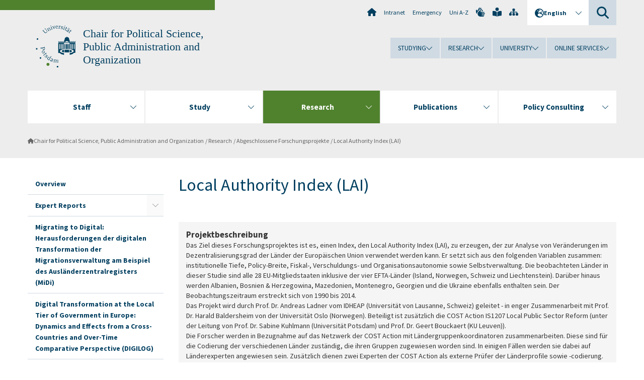

--- FILE ---
content_type: text/html; charset=utf-8
request_url: https://www.uni-potsdam.de/en/ls-kuhlmann/forschung/lai
body_size: 9892
content:
<!DOCTYPE html><html dir="ltr" lang="en-GB"><head><meta charset="utf-8"><!-- Produced by queonext https://queonext.de/ This website is powered by TYPO3 - inspiring people to share! TYPO3 is a free open source Content Management Framework initially created by Kasper Skaarhoj and licensed under GNU/GPL. TYPO3 is copyright 1998-2026 of Kasper Skaarhoj. Extensions are copyright of their respective owners. Information and contribution at https://typo3.org/ --><meta name="generator" content="TYPO3 CMS"/><meta name="viewport" content="width=device-width, initial-scale=1"/><meta property="og:title" content="Local Authority Index (LAI)"/><meta name="twitter:card" content="summary"/><link rel="stylesheet" href="/typo3conf/ext/up_template/Resources/Public/StyleSheets/print.css?1769065461" media="print"><link rel="stylesheet" href="/typo3conf/ext/up_template/Resources/Public/StyleSheets/app.css?1769065461" media="screen"><link rel="stylesheet" href="/typo3conf/ext/up_template/Resources/Public/Fonts/fontawesome/css/all.min.css?1769065459" media="screen"><script src="/typo3conf/ext/up_template/Resources/Public/JavaScript/Vendor/jquery/jquery-3.6.0.min.js?1769065461"></script><script src="/typo3conf/ext/up_template/Resources/Public/JavaScript/Vendor/jquery/jquery-ui-1.12.1.custom.min.js?1769065461"></script><script src="/typo3conf/ext/up_template/Resources/Public/JavaScript/Vendor/modernizr/modernizr.custom.js?1769065461"></script><link rel="icon" type="image/png" href="/typo3conf/ext/up_template/Resources/Public/Icons/BrowserIcons/favicon-96x96.png" sizes="96x96"/><link rel="icon" type="image/svg+xml" href="/typo3conf/ext/up_template/Resources/Public/Icons/BrowserIcons/favicon.svg"/><link rel="shortcut icon" href="/typo3conf/ext/up_template/Resources/Public/Icons/BrowserIcons/favicon.ico"/><link rel="apple-touch-icon" sizes="180x180" href="/typo3conf/ext/up_template/Resources/Public/Icons/BrowserIcons/apple-touch-icon.png"/><link rel="manifest" href="/typo3conf/ext/up_template/Resources/Public/Icons/BrowserIcons/site.webmanifest"/><title> Local Authority Index (LAI) - Research - Chair for Political Science, Public Administration and Organization - University of Potsdam</title><link rel="canonical" href="https://www.uni-potsdam.de/en/ls-kuhlmann/forschung/lai"/></head><body class="up-section-economy"><noscript><div id="up_nojs"><div class="row"><div class="twentyfour columns"><p> JavaScript is not activated in your browser. <span class="up-nojs-hint"> Please activate JavaScript </span> to use the whole functionality of this website! </p></div></div></div></noscript><a href="#up_content" class="up-skip-link">Skip to main content</a><div id="up_overlay_for_search"></div><div id="up_overlay_for_navs"></div><nav id="up_mobilenav_wrapper_small" class="show-for-small" aria-label="Main"><div class="row collapse"><div class="twentyfour columns"><div id="up_mobilenav_small"><ul class="up-mobilenav-level-1"><li id="up_mobilenav_mainnav_item" class="up-mobilenav-target-mainnav"><button class="up-mobilenav-button" aria-expanded="false" aria-controls="up_mainnav_small"><span class="visually-hidden">Main menu</span><span class="up-icon"></span></button></li><li id="up_mobilenav_searchbox_item" class="up-mobilenav-target-searchbox"><button class="up-mobilenav-button" aria-expanded="false" aria-controls="up_searchboxnav_small"><span class="visually-hidden">Search</span><span class="up-icon"></span></button></li><li id="up_mobilenav_langnav_item" class="up-mobilenav-target-langnav"><button class="up-mobilenav-button" aria-expanded="false" aria-controls="up_langnav_small"><span class="visually-hidden">Languages</span><span class="up-icon"></span></button></li><li id="up_mobilenav_globalnav_item" class="up-mobilenav-target-globalnav"><button class="up-mobilenav-button" aria-expanded="false" aria-controls="up_globalnav_small"><span class="visually-hidden">Global menu</span><span class="up-icon"></span></button></li></ul></div></div></div></nav><div id="up_mobilesubnav_wrapper_small" class="show-for-small"><div id="up_mainnav_small" class="up-mobilenav-level-2"><ul class="up-mobilesubnav-level-1"><li class=""><button class="up-mobilesubnav-button" aria-expanded="false"><span class="up-mobilesubnav-level-1-title">Staff</span><span class="up-mobilesubnav-arrow up-icon"></span></button><ul class="up-mobilesubnav-level-2"><li class=""><a href="/en/ls-kuhlmann/staff/overview"> Overview </a></li><li class=""><a href="/en/ls-kuhlmann/staff/sabine-kuhlmann"> Prof. Dr. Sabine Kuhlmann </a></li><li class=""><a href="/en/ls-kuhlmann/staff/secretariat"> Secretariat </a></li><li class=""><a href="/en/ls-kuhlmann/staff/justine-marienfeldt"> Justine Marienfeldt </a></li><li class=""><a href="/en/ls-kuhlmann/staff/liz-wehmeier"> Liz Wehmeier </a></li><li class=""><a href="/en/ls-kuhlmann/staff/niklas-peters"> Niklas Peters </a></li><li class=""><a href="/en/ls-kuhlmann/lehrstuhl/paula-gnielinski"> Paula Gnielinski </a></li><li class=""><a href="/en/ls-kuhlmann/lehrstuhl/karim-hochmueller"> Karim Hochmüller </a></li><li class=""><a href="/en/ls-kuhlmann/staff/danken"> Prof. habil. Dr. Jochen Franzke </a></li><li class=""><a href="/en/ls-kuhlmann/staff/external-lecturer"> External Lecturer </a></li><li class=""><a href="/en/ls-kuhlmann/staff/students"> Student Assistants </a></li><li class=" last"><a href="/en/ls-kuhlmann/staff/alumni"> Alumni </a></li></ul></li><li class=""><button class="up-mobilesubnav-button" aria-expanded="false"><span class="up-mobilesubnav-level-1-title">Study</span><span class="up-mobilesubnav-arrow up-icon"></span></button><ul class="up-mobilesubnav-level-2"><li class=""><a href="/en/ls-kuhlmann/publikationen/podcast-krisemachtwissen"> Podcast “Krise.Macht.Wissen.” </a></li><li class=""><a href="/en/ls-kuhlmann/study/overview"> Overview </a></li><li class=""><a href="/en/ls-kuhlmann/study/national-and-international-administration-and-policy-mania"> National and International Administration and Policy (MANIA) </a></li><li class=""><a href="/en/ls-kuhlmann/study/abschlussarbeiten"> Thesis </a></li><li class=""><a href="/en/ls-kuhlmann/study/information-on-student-presentations-and-term-papers"> Information on Student Presentations and Term Papers </a></li><li class=""><a href="/en/ls-kuhlmann/study/current-course-offer"> Current Course Offer </a></li><li class=" last"><a href="/en/ls-kuhlmann/study/courses-offered-in-previous-semesters"> Courses offered in previous semesters </a></li></ul></li><li class=" act"><button class="up-mobilesubnav-button" aria-expanded="false"><span class="up-mobilesubnav-level-1-title">Research</span><span class="up-mobilesubnav-arrow up-icon"></span></button><ul class="up-mobilesubnav-level-2"><li class=""><a href="/en/ls-kuhlmann/research/overview"> Overview </a></li><li class=""><a href="/en/ls-kuhlmann/policyconsulting/expert-reports"> Expert Reports </a></li><li class=""><a href="/en/ls-kuhlmann/forschung/migrating-to-digital-herausfoderungen-der-digitalen-transformation-der-migrationsverwaltung-am-beispiel-des-auslaenderzentralregisters-midi"> Migrating to Digital: Herausforderungen der digitalen Transformation der Migrationsverwaltung am Beispiel des Ausländerzentralregisters (MiDi) </a></li><li class=""><a href="/en/ls-kuhlmann/research/digitale-transformation-der-kommunalverwaltung-in-europa-dynamiken-und-effekte-im-laender-und-zeitvergleich-digilog"> Digital Transformation at the Local Tier of Government in Europe: Dynamics and Effects from a Cross-Countries and Over-Time Comparative Perspective (DIGILOG) </a></li><li class=""><a href="/en/ls-kuhlmann/research/the-governance-of-climate-strategies-in-metropolitan-cities"> The governance of climate strategies in metropolitan cities </a></li><li class=""><a href="/en/ls-kuhlmann/forschung/modellkommune-digitales-migrationsmanagement"> Modellkommune Digitales Migrationsmanagement </a></li><li class=""><a href="/en/ls-kuhlmann/research/international-comparative-analysis-of-covid-19-responses"> International Comparative Analysis of COVID-19 Responses </a></li><li class=" last"><a href="/en/ls-kuhlmann/research/promotionen-und-habilitationen"> Doctorates and habilitations </a></li></ul></li><li class=""><button class="up-mobilesubnav-button" aria-expanded="false"><span class="up-mobilesubnav-level-1-title">Publications</span><span class="up-mobilesubnav-arrow up-icon"></span></button><ul class="up-mobilesubnav-level-2"><li class=""><a href="/en/ls-kuhlmann/publications/overview"> Overview </a></li><li class=" last"><a href="/en/ls-kuhlmann/publications/publications"> Recent Publications </a></li></ul></li><li class=""><button class="up-mobilesubnav-button" aria-expanded="false"><span class="up-mobilesubnav-level-1-title">Policy Consulting</span><span class="up-mobilesubnav-arrow up-icon"></span></button><ul class="up-mobilesubnav-level-2"><li class=""><a href="/en/ls-kuhlmann/policyconsulting/overview"> Overview </a></li><li class=""><a href="/en/ls-kuhlmann/policyconsulting/national-regulatory-control-council"> National Regulatory Control Council </a></li><li class=""><a href="/en/ls-kuhlmann/politikberatung/uebersicht/wissenschaftlicher-beirat-im-bundesamt-fuer-bevoelkerungsschutz-und-katastrophenhilfe"> Wissenschaftlicher Beirat im Bundesamt für Bevölkerungsschutz und Katastrophenhilfe </a></li><li class=" last"><a href="/en/ls-kuhlmann/politikberatung/digitalisierungsbeirat-der-landeshauptstadt-potsdam"> Digitalisierungsbeirat der Landeshauptstadt Potsdam </a></li></ul></li><li class="up-metanav-item"><a href="https://www.uni-potsdam.de/en/university-of-potsdam" title="Home" target="_top" class="up-icon up-icon--home"> Home </a></li><li class="up-metanav-item"><a href="https://z-wiki.uni-potsdam.de/x/1Yg0C" title="Intranet" target="_top"> Intranet </a></li><li class="up-metanav-item"><a href="https://www.uni-potsdam.de/en/emergency" title="Emergency" target="_top"> Emergency </a></li><li class="up-metanav-item"><a href="https://www.uni-potsdam.de/en/index-a-z" title="Uni A-Z" target="_top"> Uni A-Z </a></li><li class="up-metanav-item"><a href="https://www.uni-potsdam.de/en/gebaerdensprache/index" title="German Sign Language" target="_top" class="up-icon up-icon--sign-language"> German Sign Language </a></li><li class="up-metanav-item"><a href="https://www.uni-potsdam.de/en/leichte-sprache/uebersicht" title="Easy-to-read" target="_top" class="up-icon up-icon--book-reader"> Easy-to-read </a></li><li class="up-metanav-item"><a href="/en/ls-kuhlmann/sitemap" title="Sitemap" class="up-icon up-icon--sitemap"> Sitemap </a></li><li class="close last"><button class="up-nav-close"><span class="up-nav-close-title up-icon"> Close </span></button></li></ul></div><div id="up_searchboxnav_small" class="up-mobilenav-level-2"><ul class="up-mobilesubnav-level-1"><li><div><div class="up-mobilesubnav-level-1-title"><form action="https://www.google.de/search" target="_blank"><input id="up_searchboxsmall_input" type="text" name="q" aria-label="Search" placeholder="Search"><button id="up_searchboxsmall_submit" class="up-icon" type="submit" name="submit" value=""/><input type="hidden" name="sitesearch" value="uni-potsdam.de"></form></div></div></li><li class="close last"><button class="up-nav-close"><span class="up-nav-close-title up-icon"> Close </span></button></li></ul></div><div id="up_langnav_small" class="up-mobilenav-level-2"><ul class="up-mobilesubnav-level-1"><li><button class="up-mobilesubnav-button"><span class="up-mobilesubnav-level-1-title"><a href="/de/ls-kuhlmann/forschung/lai">Deutsch</a></span></button></li><li class="not-existing"><div><span class="up-mobilesubnav-level-1-title">Local Authority Index (LAI)</span></div></li><li class="not-existing"><div><span class="up-mobilesubnav-level-1-title">Local Authority Index (LAI)</span></div></li><li class="not-existing"><div><span class="up-mobilesubnav-level-1-title">Local Authority Index (LAI)</span></div></li><li class="close last"><button class="up-nav-close"><span class="up-nav-close-title up-icon">Close</span></button></li></ul></div><div id="up_globalnav_small" class="up-mobilenav-level-2"><ul class="up-mobilesubnav-level-1"><li><button class="up-mobilesubnav-button" aria-expanded="false"><span class="up-mobilesubnav-level-1-title">Studying</span><span class="up-mobilesubnav-arrow up-icon"></span></button><ul class="up-mobilesubnav-level-2"><li><a href="https://www.uni-potsdam.de/en/studium/" target="_top">Studying at the UP</a></li><li><a href="https://www.uni-potsdam.de/en/studium/what-to-study/overview" target="_top">What to Study</a></li><li><a href="https://www.uni-potsdam.de/en/studium/application-enrollment/overview" target="_top">Application and Enrollment</a></li><li><a href="https://www.uni-potsdam.de/en/studium/studying/overview" target="_top">Studying</a></li><li><a href="https://www.uni-potsdam.de/en/studium/advising-and-services/overview" target="_top">Advising and Services</a></li><li class="last"><a href="https://www.uni-potsdam.de/en/studium/dates-and-deadlines/overview" target="_top">Dates and Deadlines</a></li></ul></li><li><button class="up-mobilesubnav-button" aria-expanded="false"><span class="up-mobilesubnav-level-1-title">Research</span><span class="up-mobilesubnav-arrow up-icon"></span></button><ul class="up-mobilesubnav-level-2"><li><a href="https://www.uni-potsdam.de/en/research/" target="_top">Research at the UP</a></li><li><a href="https://www.uni-potsdam.de/en/research/profiles-projects-and-programs/overview" target="_top">Profiles, Programs and Projects</a></li><li><a href="https://www.uni-potsdam.de/en/research/research-funding/overview" target="_top">Research Funding</a></li><li><a href="https://www.uni-potsdam.de/en/openscience/index" target="_top">Open Science</a></li><li><a href="https://www.uni-potsdam.de/en/forschungsdaten/index" target="_top">Research Data</a></li><li><a href="https://www.uni-potsdam.de/en/research/cooperations-and-partnerships/overview" target="_top">Cooperations and Partnerships</a></li><li class="last"><a href="https://www.uni-potsdam.de/en/research/young-academics/overview" target="_top">Young Academics</a></li></ul></li><li><button class="up-mobilesubnav-button" aria-expanded="false"><span class="up-mobilesubnav-level-1-title">University</span><span class="up-mobilesubnav-arrow up-icon"></span></button><ul class="up-mobilesubnav-level-2"><li><a href="https://www.uni-potsdam.de/en/explore-the-up/" target="_top">Explore the UP</a></li><li><a href="https://www.uni-potsdam.de/en/organization/overview" target="_top">Organization</a></li><li><a href="https://www.uni-potsdam.de/en/wirtschaft-transfer-gesellschaft/" target="_top">Corporate Community Relations</a></li><li><a href="https://www.uni-potsdam.de/en/international/" target="_top">Campus International</a></li><li><a href="https://www.uni-potsdam.de/en/foerderung/index" target="_top">Funding Programs</a></li><li class="last"><a href="https://www.uni-potsdam.de/en/arbeiten-an-der-up/" target="_top">Working at the UP</a></li></ul></li><li><button class="up-mobilesubnav-button" aria-expanded="false"><span class="up-mobilesubnav-level-1-title">Online Services</span><span class="up-mobilesubnav-arrow up-icon"></span></button><ul class="up-mobilesubnav-level-2"><li><a href="https://accountup.uni-potsdam.de/" target="_top">Account.UP</a></li><li><a href="https://bi.uni-potsdam.de/jasperserver-pro/login.html" target="_top">BI.UP</a></li><li><a href="https://mailup.uni-potsdam.de/?Language=english" target="_top">Mail.UP (Webmailbox)</a></li><li><a href="https://puls.uni-potsdam.de/qisserver/rds?state=user&amp;type=0&amp;application=lsf" target="_top">PULS</a></li><li><a href="https://moodle2.uni-potsdam.de" target="_top">Moodle</a></li><li><a href="https://www.ub.uni-potsdam.de/en/" target="_top">University Library</a></li><li><a href="https://pep.uni-potsdam.de/" target="_top">Evaluation Portal (PEP)</a></li><li><a href="https://www.uni-potsdam.de/en/praxisportal/" target="_top">Internship Portal</a></li><li class="last"><a href="https://www.uni-potsdam.de/en/zim/" target="_top">ZIM – Center for IT and Media</a></li></ul></li><li class="close last"><button class="up-nav-close"><span class="up-nav-close-title up-icon">Close</span></button></li></ul></div></div><div id="up_header_wrapper"><div id="up_section_indicator_left" class="eight columns hide-for-small"></div><div id="up_header" class="row hide-for-small"><div class="twentyfour columns"><div class="row"><div class="eight columns mobile-four"><header id="up_section_indicator"><div id="up_page_title" class="up-logo"><div id="up_logo_indicator_wrapper"><div id="up_logo_indicator"><span>&nbsp;</span></div><div id="up_logo_image"><a href="https://www.uni-potsdam.de/en/university-of-potsdam" title="to the Uni-Homepage" target="_top"><img src="/typo3conf/ext/up_template/Resources/Public/Images/Frontend/logo_up_economy.svg" alt="Logo Chair for Political Science, Public Administration and Organization"></a></div><div id="up_logo_title"><a href="/en/ls-kuhlmann/" title="to the homepage of Chair for Political Science, Public Administration and Organization">Chair for Political Science, Public Administration and Organization</a></div><div id="up_logo_footer"></div></div></div></header></div><div class="sixteen columns"><div class="row"><nav class="twentyfour columns" aria-label="Meta"><div id="up_metanav"><ul class="inline-list left"><li><a href="https://www.uni-potsdam.de/en/university-of-potsdam" title="Home" target="_top" class="up-icon up-icon--home"></a></li><li><a href="https://z-wiki.uni-potsdam.de/x/1Yg0C" title="Intranet" target="_top"> Intranet </a></li><li><a href="https://www.uni-potsdam.de/en/emergency" title="Emergency" target="_top"> Emergency </a></li><li><a href="https://www.uni-potsdam.de/en/index-a-z" title="Uni A-Z" target="_top"> Uni A-Z </a></li><li><a href="https://www.uni-potsdam.de/en/gebaerdensprache/index" title="German Sign Language" target="_top" class="up-icon up-icon--sign-language"></a></li><li><a href="https://www.uni-potsdam.de/en/leichte-sprache/uebersicht" title="Easy-to-read" target="_top" class="up-icon up-icon--book-reader"></a></li><li><a href="/en/ls-kuhlmann/sitemap" title="Sitemap" class="up-icon up-icon--sitemap"></a></li></ul></div><div id="up_langnav" class="right"><ul class="up-langnav-level-1"><li><button id="up_langnav_button" aria-expanded="false" aria-controls="up_langnav_list"><span class="up-langnav-level-1-title up-icon">English</span><span class="up-langnav-arrow up-icon"></span></button><ul id="up_langnav_list" class="up-langnav-level-2"><li><a href="/de/ls-kuhlmann/forschung/lai">Deutsch</a></li><li class="not-existing">&nbsp;</li><li class="not-existing">&nbsp;</li><li class="not-existing">&nbsp;</li></ul></li></ul></div><div id="up_searchbox" class="right"><button id="up_searchbox_button" aria-expanded="false" aria-controls="up_searchbox_field"><span class="visually-hidden">Search</span><span class="up-searchbox-glass up-icon"></span></button><div id="up_searchbox_field" class="up-searchbox-field"><form action="https://www.google.de/search" target="_blank"><input id="up_searchbox_input" type="text" name="q" aria-label="Search on uni-potsdam.de" placeholder="Search on uni-potsdam.de"><button id="up_searchbox_submit" class="up-icon" type="submit" name="submit" value=""/><input type="hidden" name="sitesearch" value="uni-potsdam.de"></form></div></div></nav></div><div class="row"><nav class="twentyfour columns" aria-label="Global"><div id="up_globalnav" class=""><ul class="up-globalnav-level-1"><li><button class="up-globalnav-button" aria-expanded="false" aria-controls="up_globalnav_list_22"><span class="up-globalnav-level-1-title">Studying</span><span class="up-globalnav-arrow up-icon"></span></button><ul id="up_globalnav_list_22" class="up-globalnav-level-2"><li><a href="https://www.uni-potsdam.de/en/studium/" target="_top"> Studying at the UP </a></li><li><a href="https://www.uni-potsdam.de/en/studium/what-to-study/overview" target="_top"> What to Study </a></li><li><a href="https://www.uni-potsdam.de/en/studium/application-enrollment/overview" target="_top"> Application and Enrollment </a></li><li><a href="https://www.uni-potsdam.de/en/studium/studying/overview" target="_top"> Studying </a></li><li><a href="https://www.uni-potsdam.de/en/studium/advising-and-services/overview" target="_top"> Advising and Services </a></li><li><a href="https://www.uni-potsdam.de/en/studium/dates-and-deadlines/overview" target="_top"> Dates and Deadlines </a></li></ul></li><li><button class="up-globalnav-button" aria-expanded="false" aria-controls="up_globalnav_list_23"><span class="up-globalnav-level-1-title">Research</span><span class="up-globalnav-arrow up-icon"></span></button><ul id="up_globalnav_list_23" class="up-globalnav-level-2"><li><a href="https://www.uni-potsdam.de/en/research/" target="_top"> Research at the UP </a></li><li><a href="https://www.uni-potsdam.de/en/research/profiles-projects-and-programs/overview" target="_top"> Profiles, Programs and Projects </a></li><li><a href="https://www.uni-potsdam.de/en/research/research-funding/overview" target="_top"> Research Funding </a></li><li><a href="https://www.uni-potsdam.de/en/openscience/index" target="_top"> Open Science </a></li><li><a href="https://www.uni-potsdam.de/en/forschungsdaten/index" target="_top"> Research Data </a></li><li><a href="https://www.uni-potsdam.de/en/research/cooperations-and-partnerships/overview" target="_top"> Cooperations and Partnerships </a></li><li><a href="https://www.uni-potsdam.de/en/research/young-academics/overview" target="_top"> Young Academics </a></li></ul></li><li><button class="up-globalnav-button" aria-expanded="false" aria-controls="up_globalnav_list_24"><span class="up-globalnav-level-1-title">University</span><span class="up-globalnav-arrow up-icon"></span></button><ul id="up_globalnav_list_24" class="up-globalnav-level-2"><li><a href="https://www.uni-potsdam.de/en/explore-the-up/" target="_top"> Explore the UP </a></li><li><a href="https://www.uni-potsdam.de/en/organization/overview" target="_top"> Organization </a></li><li><a href="https://www.uni-potsdam.de/en/wirtschaft-transfer-gesellschaft/" target="_top"> Corporate Community Relations </a></li><li><a href="https://www.uni-potsdam.de/en/international/" target="_top"> Campus International </a></li><li><a href="https://www.uni-potsdam.de/en/foerderung/index" target="_top"> Funding Programs </a></li><li><a href="https://www.uni-potsdam.de/en/arbeiten-an-der-up/" target="_top"> Working at the UP </a></li></ul></li><li><button class="up-globalnav-button" aria-expanded="false" aria-controls="up_globalnav_list_25"><span class="up-globalnav-level-1-title">Online Services</span><span class="up-globalnav-arrow up-icon"></span></button><ul id="up_globalnav_list_25" class="up-globalnav-level-2"><li><a href="https://accountup.uni-potsdam.de/" target="_top"> Account.UP </a></li><li><a href="https://bi.uni-potsdam.de/jasperserver-pro/login.html" target="_top"> BI.UP </a></li><li><a href="https://mailup.uni-potsdam.de/?Language=english" target="_top"> Mail.UP (Webmailbox) </a></li><li><a href="https://puls.uni-potsdam.de/qisserver/rds?state=user&amp;type=0&amp;application=lsf" target="_top"> PULS </a></li><li><a href="https://moodle2.uni-potsdam.de" target="_top"> Moodle </a></li><li><a href="https://www.ub.uni-potsdam.de/en/" target="_top"> University Library </a></li><li><a href="https://pep.uni-potsdam.de/" target="_top"> Evaluation Portal (PEP) </a></li><li><a href="https://www.uni-potsdam.de/en/praxisportal/" target="_top"> Internship Portal </a></li><li><a href="https://www.uni-potsdam.de/en/zim/" target="_top"> ZIM – Center for IT and Media </a></li></ul></li></ul></div></nav></div></div></div></div></div><header id="up_header_small" class="row show-for-small"><div class="columns mobile-four up-header-small-logo"><div id="up_logo_indicator_wrapper_small"><div id="up_logo_image_small"><a href="https://www.uni-potsdam.de/en/university-of-potsdam" title="to the Uni-Homepage" target="_top"><img src="/typo3conf/ext/up_template/Resources/Public/Images/Frontend/logo_up_economy.svg" alt="Logo Chair for Political Science, Public Administration and Organization"></a></div><div id="up_logo_title_small"><a href="/en/ls-kuhlmann/" title="to the homepage of Chair for Political Science, Public Administration and Organization">Chair for Political Science, Public Administration and Organization</a></div><div id="up_logo_footer_small"></div></div></div></header></div><nav id="up_mainnav_wrapper" class="hide-for-small" aria-label="Main"><div class="row"><div class="twentyfour columns"><div id="up_mainnav"><ul class="up-mainnav-level-1 up-smooth-box up-mainnav-width-5"><li class=""><button class="up-mainnav-button" aria-expanded="false" aria-controls="up_mainnav_list_3998"><span class="up-mainnav-level-1-title">Staff</span><span class="up-mainnav-arrow up-icon"></span></button><ul id="up_mainnav_list_3998" class="up-mainnav-level-2"><li class=""><a href="/en/ls-kuhlmann/staff/overview"> Overview </a></li><li class=""><a href="/en/ls-kuhlmann/staff/sabine-kuhlmann"> Prof. Dr. Sabine Kuhlmann </a></li><li class=""><a href="/en/ls-kuhlmann/staff/secretariat"> Secretariat </a></li><li class=""><a href="/en/ls-kuhlmann/staff/justine-marienfeldt"> Justine Marienfeldt </a></li><li class=""><a href="/en/ls-kuhlmann/staff/liz-wehmeier"> Liz Wehmeier </a></li><li class=""><a href="/en/ls-kuhlmann/staff/niklas-peters"> Niklas Peters </a></li><li class=""><a href="/en/ls-kuhlmann/lehrstuhl/paula-gnielinski"> Paula Gnielinski </a></li><li class=""><a href="/en/ls-kuhlmann/lehrstuhl/karim-hochmueller"> Karim Hochmüller </a></li><li class=""><a href="/en/ls-kuhlmann/staff/danken"> Prof. habil. Dr. Jochen Franzke </a></li><li class=""><a href="/en/ls-kuhlmann/staff/external-lecturer"> External Lecturer </a></li><li class=""><a href="/en/ls-kuhlmann/staff/students"> Student Assistants </a></li><li class=" last"><a href="/en/ls-kuhlmann/staff/alumni"> Alumni </a></li></ul></li><li class=""><button class="up-mainnav-button" aria-expanded="false" aria-controls="up_mainnav_list_3996"><span class="up-mainnav-level-1-title">Study</span><span class="up-mainnav-arrow up-icon"></span></button><ul id="up_mainnav_list_3996" class="up-mainnav-level-2"><li class=""><a href="/en/ls-kuhlmann/publikationen/podcast-krisemachtwissen"> Podcast “Krise.Macht.Wissen.” </a></li><li class=""><a href="/en/ls-kuhlmann/study/overview"> Overview </a></li><li class=""><a href="/en/ls-kuhlmann/study/national-and-international-administration-and-policy-mania"> National and International Administration and Policy (MANIA) </a></li><li class=""><a href="/en/ls-kuhlmann/study/abschlussarbeiten"> Thesis </a></li><li class=""><a href="/en/ls-kuhlmann/study/information-on-student-presentations-and-term-papers"> Information on Student Presentations and Term Papers </a></li><li class=""><a href="/en/ls-kuhlmann/study/current-course-offer"> Current Course Offer </a></li><li class=" last"><a href="/en/ls-kuhlmann/study/courses-offered-in-previous-semesters"> Courses offered in previous semesters </a></li></ul></li><li class=" act"><button class="up-mainnav-button" aria-expanded="false" aria-controls="up_mainnav_list_3994"><span class="up-mainnav-level-1-title">Research</span><span class="up-mainnav-arrow up-icon"></span></button><ul id="up_mainnav_list_3994" class="up-mainnav-level-2"><li class=""><a href="/en/ls-kuhlmann/research/overview"> Overview </a></li><li class=""><a href="/en/ls-kuhlmann/policyconsulting/expert-reports"> Expert Reports </a></li><li class=""><a href="/en/ls-kuhlmann/forschung/migrating-to-digital-herausfoderungen-der-digitalen-transformation-der-migrationsverwaltung-am-beispiel-des-auslaenderzentralregisters-midi"> Migrating to Digital: Herausforderungen der digitalen Transformation der Migrationsverwaltung am Beispiel des Ausländerzentralregisters (MiDi) </a></li><li class=""><a href="/en/ls-kuhlmann/research/digitale-transformation-der-kommunalverwaltung-in-europa-dynamiken-und-effekte-im-laender-und-zeitvergleich-digilog"> Digital Transformation at the Local Tier of Government in Europe: Dynamics and Effects from a Cross-Countries and Over-Time Comparative Perspective (DIGILOG) </a></li><li class=""><a href="/en/ls-kuhlmann/research/the-governance-of-climate-strategies-in-metropolitan-cities"> The governance of climate strategies in metropolitan cities </a></li><li class=""><a href="/en/ls-kuhlmann/forschung/modellkommune-digitales-migrationsmanagement"> Modellkommune Digitales Migrationsmanagement </a></li><li class=""><a href="/en/ls-kuhlmann/research/international-comparative-analysis-of-covid-19-responses"> International Comparative Analysis of COVID-19 Responses </a></li><li class=" last"><a href="/en/ls-kuhlmann/research/promotionen-und-habilitationen"> Doctorates and habilitations </a></li></ul></li><li class=""><button class="up-mainnav-button" aria-expanded="false" aria-controls="up_mainnav_list_3990"><span class="up-mainnav-level-1-title">Publications</span><span class="up-mainnav-arrow up-icon"></span></button><ul id="up_mainnav_list_3990" class="up-mainnav-level-2"><li class=""><a href="/en/ls-kuhlmann/publications/overview"> Overview </a></li><li class=" last"><a href="/en/ls-kuhlmann/publications/publications"> Recent Publications </a></li></ul></li><li class=""><button class="up-mainnav-button" aria-expanded="false" aria-controls="up_mainnav_list_3992"><span class="up-mainnav-level-1-title">Policy Consulting</span><span class="up-mainnav-arrow up-icon"></span></button><ul id="up_mainnav_list_3992" class="up-mainnav-level-2"><li class=""><a href="/en/ls-kuhlmann/policyconsulting/overview"> Overview </a></li><li class=""><a href="/en/ls-kuhlmann/policyconsulting/national-regulatory-control-council"> National Regulatory Control Council </a></li><li class=""><a href="/en/ls-kuhlmann/politikberatung/uebersicht/wissenschaftlicher-beirat-im-bundesamt-fuer-bevoelkerungsschutz-und-katastrophenhilfe"> Wissenschaftlicher Beirat im Bundesamt für Bevölkerungsschutz und Katastrophenhilfe </a></li><li class=" last"><a href="/en/ls-kuhlmann/politikberatung/digitalisierungsbeirat-der-landeshauptstadt-potsdam"> Digitalisierungsbeirat der Landeshauptstadt Potsdam </a></li></ul></li></ul><button class="up-nav-close"><span class="up-nav-close-title up-icon"> Close </span></button></div></div></div></nav><nav id="up_breadcrumbs_wrapper" class="hide-for-small" aria-label="Breadcrumbs"><div class="row"><div class="twentyfour columns"><div id="up_breadcrumbs"><ul class="up-breadcrumbs"><li class=" first"><a href="/en/ls-kuhlmann/" class="up-icon"> Chair for Political Science, Public Administration and Organization </a></li><li class=""><a href="/en/ls-kuhlmann/research/overview"> Research </a></li><li class=""><a href="/en/ls-kuhlmann/forschung/abgeschlossene-forschung"> Abgeschlossene Forschungsprojekte </a></li><li class="cur"><a href="/en/ls-kuhlmann/forschung/lai"> Local Authority Index (LAI) </a></li></ul></div></div></div></nav><div id="up_content_wrapper" class="up-content-subpage-2-template"><div class="row show-for-small"><nav class="twentyfour columns" aria-label="Submenu"><div id="up_subpagenav_small" class="dl-menuwrapper"><button class="up-subpagenav-top-parent dl-trigger" aria-expanded="false">Research<div class="up-subpagenav-indicator up-icon"></div></button><ul class="up-subpagenav-list dl-menu"><li><div><a href="/en/ls-kuhlmann/research/overview">Overview</a><span class="up-subpagenav-indicator up-icon"></span></div></li><li class="has-sub"><div><a href="/en/ls-kuhlmann/policyconsulting/expert-reports">Expert Reports</a><span class="up-subpagenav-indicator up-icon"></span></div><ul class="up-subpagenav-list dl-submenu"><li><div><a href="/en/ls-kuhlmann/policyconsulting/expert-reports/bmbf-projekt-daten-als-grundlage-wissenschaftlicher-politikberatung">BMBF Project: Data as a basis for scientific policy consulting</a><span class="up-subpagenav-indicator up-icon"></span></div></li><li><div><a href="/en/ls-kuhlmann/policyconsulting/expert-reports/gutachten-kommunale-handlungsfaehigkeit-im-europaeischen-vergleich">Expert opinion "Municipal capacity to act in a European comparison"</a><span class="up-subpagenav-indicator up-icon"></span></div></li><li><div><a href="/en/ls-kuhlmann/policyconsulting/expert-reports/evaluation-der-daenischen-covid-19-strategie">Evaluation der dänischen Covid-19 Strategie</a><span class="up-subpagenav-indicator up-icon"></span></div></li><li><div><a href="/en/ls-kuhlmann/policyconsulting/expert-reports/effects-of-territorial-reforms-state-of-research-and-recommendations-for-the-state-of-brandenburg">Effects of territorial reforms - state of research and recommendations for the state of Brandenburg</a><span class="up-subpagenav-indicator up-icon"></span></div></li><li><div><a href="/en/ls-kuhlmann/policyconsulting/expert-reports/gutachten-zur-reform-der-kommunal-und-landesverwaltung-brandenburg">Expert opinion on the reform of the local and state government in Brandenburg</a><span class="up-subpagenav-indicator up-icon"></span></div></li><li><div><a href="/en/ls-kuhlmann/policyconsulting/expert-reports/evaluierung-von-wissensgenerierung-wissenstransfer-und-wissensnutzung-in-transdisziplinaeren-netzwerken">Evaluation of knowledge generation, transfer and use in transdisciplinary networks</a><span class="up-subpagenav-indicator up-icon"></span></div></li><li><div><a href="/en/ls-kuhlmann/policyconsulting/expert-reports/evaluation-der-erfahrungen-mit-dem-leistungsentgelt-nach-tvoed-im-bundesbereich">Evaluation of the experience with the performance payment according to TVöD in the federal sector</a><span class="up-subpagenav-indicator up-icon"></span></div></li><li><div><a href="/en/ls-kuhlmann/policyconsulting/expert-reports/evaluation-des-informationsfreiheitsgesetzes-mecklenburg-vorpommern-im-rahmen-des-gesetzesauftrags-gemaess-15-ifg-m-v">Evaluation of the Freedom of Information Act of Mecklenburg-Western Pomerania (IFG-MV)</a><span class="up-subpagenav-indicator up-icon"></span></div></li><li><div><a href="/en/ls-kuhlmann/policyconsulting/expert-reports/report-on-the-continuation-of-municipal-and-administrative-reform-in-rhineland-palatinate">Report on the continuation of municipal and administrative reform in Rhineland-Palatinate</a><span class="up-subpagenav-indicator up-icon"></span></div></li></ul></li><li><div><a href="/en/ls-kuhlmann/forschung/migrating-to-digital-herausfoderungen-der-digitalen-transformation-der-migrationsverwaltung-am-beispiel-des-auslaenderzentralregisters-midi">Migrating to Digital: Herausforderungen der digitalen Transformation der Migrationsverwaltung am Beispiel des Ausländerzentralregisters (MiDi)</a><span class="up-subpagenav-indicator up-icon"></span></div></li><li><div><a href="/en/ls-kuhlmann/research/digitale-transformation-der-kommunalverwaltung-in-europa-dynamiken-und-effekte-im-laender-und-zeitvergleich-digilog">Digital Transformation at the Local Tier of Government in Europe: Dynamics and Effects from a Cross-Countries and Over-Time Comparative Perspective (DIGILOG)</a><span class="up-subpagenav-indicator up-icon"></span></div></li><li><div><a href="/en/ls-kuhlmann/research/the-governance-of-climate-strategies-in-metropolitan-cities">The governance of climate strategies in metropolitan cities</a><span class="up-subpagenav-indicator up-icon"></span></div></li><li><div><a href="/en/ls-kuhlmann/forschung/modellkommune-digitales-migrationsmanagement">Modellkommune Digitales Migrationsmanagement</a><span class="up-subpagenav-indicator up-icon"></span></div></li><li><div><a href="/en/ls-kuhlmann/research/international-comparative-analysis-of-covid-19-responses">International Comparative Analysis of COVID-19 Responses</a><span class="up-subpagenav-indicator up-icon"></span></div></li><li><div><a href="/en/ls-kuhlmann/research/promotionen-und-habilitationen">Doctorates and habilitations</a><span class="up-subpagenav-indicator up-icon"></span></div></li><li class="last close"><button class="up-nav-close dl-trigger"><span class="up-nav-close-title up-icon">Close</span></button></li></ul></div></nav></div><div class="row"><nav class="six columns hide-for-small" aria-label="Submenu"><div id="up_subpagenav"><ul class="up-subpagenav-level-1"><li class="up-subpagenav-entry"><div><a href="/en/ls-kuhlmann/research/overview"> Overview </a></div></li><li class="up-subpagenav-entry has-sub"><div><a href="/en/ls-kuhlmann/policyconsulting/expert-reports"> Expert Reports </a><span class="up-subpagenav-indicator up-icon"></span></div><ul class="up-subpagenav-level-2"><li class="up-subpagenav-entry"><div><a href="/en/ls-kuhlmann/policyconsulting/expert-reports/bmbf-projekt-daten-als-grundlage-wissenschaftlicher-politikberatung"> BMBF Project: Data as a basis for scientific policy consulting </a></div></li><li class="up-subpagenav-entry"><div><a href="/en/ls-kuhlmann/policyconsulting/expert-reports/gutachten-kommunale-handlungsfaehigkeit-im-europaeischen-vergleich"> Expert opinion &quot;Municipal capacity to act in a European comparison&quot; </a></div></li><li class="up-subpagenav-entry"><div><a href="/en/ls-kuhlmann/policyconsulting/expert-reports/evaluation-der-daenischen-covid-19-strategie"> Evaluation der dänischen Covid-19 Strategie </a></div></li><li class="up-subpagenav-entry"><div><a href="/en/ls-kuhlmann/policyconsulting/expert-reports/effects-of-territorial-reforms-state-of-research-and-recommendations-for-the-state-of-brandenburg"> Effects of territorial reforms - state of research and recommendations for the state of Brandenburg </a></div></li><li class="up-subpagenav-entry"><div><a href="/en/ls-kuhlmann/policyconsulting/expert-reports/gutachten-zur-reform-der-kommunal-und-landesverwaltung-brandenburg"> Expert opinion on the reform of the local and state government in Brandenburg </a></div></li><li class="up-subpagenav-entry"><div><a href="/en/ls-kuhlmann/policyconsulting/expert-reports/evaluierung-von-wissensgenerierung-wissenstransfer-und-wissensnutzung-in-transdisziplinaeren-netzwerken"> Evaluation of knowledge generation, transfer and use in transdisciplinary networks </a></div></li><li class="up-subpagenav-entry"><div><a href="/en/ls-kuhlmann/policyconsulting/expert-reports/evaluation-der-erfahrungen-mit-dem-leistungsentgelt-nach-tvoed-im-bundesbereich"> Evaluation of the experience with the performance payment according to TVöD in the federal sector </a></div></li><li class="up-subpagenav-entry"><div><a href="/en/ls-kuhlmann/policyconsulting/expert-reports/evaluation-des-informationsfreiheitsgesetzes-mecklenburg-vorpommern-im-rahmen-des-gesetzesauftrags-gemaess-15-ifg-m-v"> Evaluation of the Freedom of Information Act of Mecklenburg-Western Pomerania (IFG-MV) </a></div></li><li class="up-subpagenav-entry last"><div><a href="/en/ls-kuhlmann/policyconsulting/expert-reports/report-on-the-continuation-of-municipal-and-administrative-reform-in-rhineland-palatinate"> Report on the continuation of municipal and administrative reform in Rhineland-Palatinate </a></div></li></ul></li><li class="up-subpagenav-entry"><div><a href="/en/ls-kuhlmann/forschung/migrating-to-digital-herausfoderungen-der-digitalen-transformation-der-migrationsverwaltung-am-beispiel-des-auslaenderzentralregisters-midi"> Migrating to Digital: Herausforderungen der digitalen Transformation der Migrationsverwaltung am Beispiel des Ausländerzentralregisters (MiDi) </a></div></li><li class="up-subpagenav-entry"><div><a href="/en/ls-kuhlmann/research/digitale-transformation-der-kommunalverwaltung-in-europa-dynamiken-und-effekte-im-laender-und-zeitvergleich-digilog"> Digital Transformation at the Local Tier of Government in Europe: Dynamics and Effects from a Cross-Countries and Over-Time Comparative Perspective (DIGILOG) </a></div></li><li class="up-subpagenav-entry"><div><a href="/en/ls-kuhlmann/research/the-governance-of-climate-strategies-in-metropolitan-cities"> The governance of climate strategies in metropolitan cities </a></div></li><li class="up-subpagenav-entry"><div><a href="/en/ls-kuhlmann/forschung/modellkommune-digitales-migrationsmanagement"> Modellkommune Digitales Migrationsmanagement </a></div></li><li class="up-subpagenav-entry"><div><a href="/en/ls-kuhlmann/research/international-comparative-analysis-of-covid-19-responses"> International Comparative Analysis of COVID-19 Responses </a></div></li><li class="up-subpagenav-entry last"><div><a href="/en/ls-kuhlmann/research/promotionen-und-habilitationen"> Doctorates and habilitations </a></div></li></ul></div></nav><div class="eighteen columns"><main id="up_content"><div id="c90329" class="type-text layout-0 frame-default"><header><h1 class=""> Local Authority Index (LAI) </h1></header><p>&nbsp; &nbsp; &nbsp; &nbsp; &nbsp;</p></div><div id="c90390" class="type-upce_teasercard layout-11 frame-default"><div class="upce-teasercard"><div class="upce-teasercard__body"><header class="upce-teasercard__header"><h2 class=""> Projektbeschreibung </h2></header><div class="upce-teasercard__text"><p>Das Ziel dieses Forschungsprojektes ist es, einen Index, den Local Authority Index (LAI), zu erzeugen, der zur Analyse&nbsp;von Veränderungen im Dezentralisierungsgrad der Länder der Europäischen Union verwendet werden kann. Er setzt sich aus den folgenden Variablen zusammen: institutionelle Tiefe, Policy-Breite, Fiskal-, Verschuldungs- und Organisationsautonomie sowie Selbstverwaltung. Die beobachteten Länder in dieser Studie sind alle 28 EU-Mitgliedstaaten inklusive der vier EFTA-Länder (Island, Norwegen, Schweiz und Liechtenstein). Darüber hinaus werden Albanien, Bosnien &amp; Herzegowina, Mazedonien, Montenegro, Georgien und die Ukraine ebenfalls enthalten sein. Der Beobachtungszeitraum erstreckt sich von 1990 bis 2014.</p><p>Das Projekt wird durch Prof. Dr. Andreas Ladner vom IDHEAP (Universität von Lausanne, Schweiz) geleitet - in enger Zusammenarbeit mit Prof. Dr. Harald Baldersheim von der Universität Oslo (Norwegen). Beteiligt ist zusätzlich die COST Action IS1207 Local Public Sector Reform (unter der Leitung von Prof. Dr. Sabine Kuhlmann (Universität Potsdam) und Prof. Dr. Geert Bouckaert (KU Leuven)).</p><p>Die Forscher werden in Bezugnahme auf das Netzwerk der COST Action mit Ländergruppenkoordinatoren zusammenarbeiten. Diese sind für die Codierung der verschiedenen Länder zuständig, die ihren Gruppen zugewiesen worden sind. In einigen Fällen werden sie dabei auf Länderexperten angewiesen sein. Zusätzlich dienen zwei Experten der COST Action als externe Prüfer der Länderprofile sowie -codierung.</p><p>Im Rahmen einer zukünftigen COST-Veranstaltung wird ein abschließendes Treffen organisiert, auf dem die Ergebnisse präsentiert werden sollen. Die dort vorgestellten Daten sollen sodann auch für folgende Forschungsprojekte zugänglich sein.</p></div></div></div></div></main></div></div></div><div id="up_content_footer_divider" class="hide-for-small row"></div><footer aria-label="Section footer"><div id="up_update_footer_wrapper"><div id="up_update_footer" class="row"><div class="up-update-footer-box"><p>Last changed:&nbsp;25.09.2015,&nbsp;<a href="/en/ls-kuhlmann/forschung/lai" class="up-icon" data-mailto-token="nbjmup+" data-mailto-vector="1">Local Authority Index (LAI)</a></p></div></div></div><div id="up_oe_footer_wrapper"><div id="up_oe_footer" class="row up-smooth-box"><div class="six columns up-oe-footer-box up-oe-footer-box-first"><div class="up-oe-footer-box-header"><h2>Social Media</h2><div class="up-oe-footer-box-arrow up-icon"></div></div><div class="up-oe-footer-box-content"><ul class="up-social"><li><a href="https://bsky.app/profile/unipotsdam.bsky.social" title="Connect with us on Bluesky" class="up-icon--bluesky" target="_top" > Bluesky </a></li><li><a href="https://www.facebook.com/unipotsdam" title="Connect with us on Facebook" class="up-icon--facebook" target="_top" > Facebook </a></li><li><a href="https://www.instagram.com/unipotsdam/" title="Follow us on Instagram" class="up-icon--instagram" target="_top" > Instagram </a></li><li><a href="https://www.linkedin.com/edu/school?id=11980&amp;trk=hp-feed-school-name" title="Visit our LinkedIn page" class="up-icon--linkedin" target="_top" > LinkedIn </a></li><li><a href="https://wisskomm.social/@unipotsdam" title="Follow us on Mastodon" class="up-icon--mastodon" target="_top" > Mastodon </a></li><li><a href="https://www.researchgate.net/institution/Universitaet_Potsdam" title="Visit our Research Gate page" class="up-icon--researchgate" target="_top" > Research Gate </a></li><li><a href="https://www.xing.com/pages/universitatpotsdam" title="Visit our XING page" class="up-icon--xing" target="_top" > XING </a></li><li><a href="https://www.youtube.com/user/PresseUniPotsdam" title="Subscribe to our YouTube channel" class="up-icon--youtube" target="_top" > YouTube </a></li></ul></div></div><div class="six columns up-oe-footer-box"><div class="up-oe-footer-box-header"><h2>Kontakt</h2><div class="up-oe-footer-box-arrow up-icon"></div></div><div class="up-oe-footer-box-content"><p>Universität Potsdam<br> Professur für Politikwissenschaft, Verwaltung und Organisation<br> August-Bebel-Straße 89, Haus 7<br> 14482 Potsdam</p><p>Tel.: +49 331 977-3509 (Sekretariat)<br> Fax: +49 331 977-3615<br> E-Mail: <a href="#" title="Schreiben Sie eine E-Mail an das Sekretariat " data-mailto-token="nbjmup+tfl.lvimnbooAvoj.qputebn/ef" data-mailto-vector="1">sek-kuhlmann<span class="email-at">u</span>uni-potsdam<span class="email-dot">p</span>de</a></p></div><div class="up-oe-footer-box-content"><p><a href="/en/ls-kuhlmann/impressum" title="Universität Potsdam - Professur Politikwissenschaft, Verwaltung und Organisation - Impressum">Impressum</a><br><a href="https://www.uni-potsdam.de/de/datenschutzerklaerung" title="Universität Potsdam - Datenschutzerklärung" target="_top">Datenschutzerklärung</a><br><a href="https://www.uni-potsdam.de/de/barrierefreiheit" title="Universität Potsdam - Barrierefreiheit" target="_top" class="up-internal-link">Barrierefreiheit</a></p></div></div><div class="twelve columns up-oe-footer-box up-oe-footer-box-last"><div class="up-oe-footer-box-header map"><h2> Route </h2><div class="up-oe-footer-box-arrow up-icon"></div></div><div class="up-oe-footer-box-content"><div class="up-oe-footer-osm"><div class="up-oe-footer-osm-iframe"><div id="osm_location"></div><a class="up-oe-footer-osm-link" href="https://www.openstreetmap.org/?mlat=52.393182&amp;mlon=13.129460#map=17/52.393182/13.129460" target="_blank"> show big map </a></div></div></div></div></div><div class="row up-footer-closer"></div></div></footer><nav id="up_global_footer_wrapper" aria-label="Global footer"><div id="up_global_footer" class="row up-smooth-box layout-13"><div class="six columns up-global-footer-box up-global-footer-box-first"><div class="up-global-footer-box-header"><h2>Zertifikate</h2><div class="up-global-footer-box-arrow up-icon"></div></div><div class="up-global-footer-box-content"><ul class="up-content-list"><li><a href="https://www.klischee-frei.de/de/index.php" title="Fachportal Klischeefreie Studien- und Berufswahl" target="_top" class="up-external-link">Bundesinitiative Klischeefrei</a></li><li><a href="https://www.hrk.de/positionen/beschluss/detail/nationaler-kodex-fuer-das-auslaenderstudium-an-deutschen-hochschulen/" title="Nationaler Kodex für das Ausländerstudium an deutschen Hochschulen" target="_top" class="up-external-link">Code of Conduct</a></li><li><a href="https://www.stifterverband.org/charta-guter-lehre" title="Wettbewerb „Exzellente Lehre”" target="_top" class="up-external-link">Exzellente Lehre</a></li><li><a href="https://www.hrk.de/audit/startseite/" title="Audit „Internationalisierung der Hochschulen” (HRK)" target="_top" class="up-external-link">HRK-Audit</a>&nbsp;&amp;&nbsp;<a href="https://www.hrk.de/audit/re-audit/" title="Informationen zum Re-Audit auf den Webseiten der HRK" target="_top" class="up-external-link">HRK-Re-Audit</a></li><li><a href="https://www.uni-potsdam.de/en/arbeiten-an-der-up/international-projects/hrs4r" title="Human Resources Strategy for Researchers (HRS4R) an der Universität Potsdam" target="_top" class="up-internal-link">HRS4R</a></li><li><a href="https://www.uni-potsdam.de/de/zfq/hochschulstudien/systemakkreditierung" title="Qualitätssiegel der Systemakkreditierung" target="_top" class="up-internal-link">Systemakkreditierung</a></li><li><a href="https://www.total-e-quality.de/de/" title="Prädikat „Total E-Quality”" target="_top" class="up-external-link">Total E-Quality</a></li></ul></div></div><div class="six columns up-global-footer-box"><div class="up-global-footer-box-header"><h2>Mitgliedschaften</h2><div class="up-global-footer-box-arrow up-icon"></div></div><div class="up-global-footer-box-content"><ul class="up-content-list"><li><a href="https://studieren-in-brandenburg.de/" title="Netzwerk Studienorientierung Brandenburg" target="_top" class="up-external-link">Netzwerk Studienorientierung Brandenburg</a></li><li><a href="https://www.scholarsatrisk.org/" title="Scholars at Risk Network" target="_top" class="up-external-link">Scholars at Risk</a></li><li><a href="https://eua.eu/" title="European University Association" target="_top" class="up-external-link">EUA</a></li><li><a href="https://www.uni-potsdam.de/de/educ" title="European Digital UniverCity" target="_top" class="up-internal-link">EDUC</a></li><li><a href="https://www.yerun.eu/" title="Young European Research Universities" target="_top" class="up-external-link">Yerun</a></li><li><a href="https://www.ua11plus.de/" title="Universitätsallianz (UA) 11+" target="_top" class="up-external-link">UA11+</a></li></ul></div></div><div class="six columns up-global-footer-box"><div class="up-global-footer-box-header"><h2>Uni kompakt</h2><div class="up-global-footer-box-arrow up-icon"></div></div><div class="up-global-footer-box-content"><ul class="up-content-list"><li><a href="https://www.uni-potsdam.de/studium/termine/uebersicht.html" title="Termine und Fristen rund um das Studium" target="_top">Termine &amp; Fristen&nbsp;</a></li><li><a href="https://www.uni-potsdam.de/presse/" title="Referat für Presse- und Öffentlichkeitsarbeit" target="_top">Presse&nbsp;</a></li><li><a href="https://www.uni-potsdam.de/de/verwaltung/dezernat3/stellenausschreibungen" title="Übersicht der offenen Stellenanzeigen" target="_top" class="up-internal-link">Stellenausschreibungen </a></li><li><a href="https://unishop-potsdam.de/" title="UNIshop der Universität Potsdam" target="_top" class="up-external-link">UNIshop der Universität Potsdam</a></li><li><a href="https://www.uni-potsdam.de/studium/konkret/vorlesungsverzeichnisse.html" title="Übersicht der Vorlesungsverzeichnisse der Uni Potsdam" target="_top">Vorlesungsverzeichnis&nbsp;</a></li><li><a href="https://www.uni-potsdam.de/de/adressen/" title="Zentrale Adressen und Anschriften der Uni Potsdam" target="_top">Adressen, Anfahrt und Lagepläne</a></li></ul></div></div><div class="six columns up-global-footer-box up-global-footer-box-last"><div class="up-global-footer-box-header"><h2>This Page</h2><div class="up-global-footer-box-arrow up-icon"></div></div><div class="up-global-footer-box-content"><ul class="up-content-list"><li><a href="javascript:window.print();" target="_self" title="Print this page"> Print</a></li><li class="hide-for-small"><a href="#" onclick="return add_favorite(this);" target="_blank" title="Bookmark this page"> Save as Bookmark</a></li><script> function add_favorite( a ) { title = document.title; url = document.location; try { /* Internet Explorer */ window.external.AddFavorite( url, title ); } catch (e) { try { /* Mozilla */ window.sidebar.addPanel( title, url, "" ); } catch (e) { /* Opera */ if( typeof( opera ) == "object" ) { a.rel = "sidebar"; a.title = title; a.url = url; return true; } else { /* Unknown */ alert('Press ' + (navigator.userAgent.toLowerCase().indexOf('mac') != - 1 ? 'Command/Cmd' : 'CTRL') + ' + D to bookmark this page.'); } } } return false; } </script></ul></div></div></div><div class="row show-for-print"><div class="twentyfour columns up-footer-url"><span>URL:</span><a href="https://www.uni-potsdam.de/en/ls-kuhlmann/forschung/lai" class="url">https://www.uni-potsdam.de/en/ls-kuhlmann/forschung/lai</a></div></div><div class="row up-footer-closer"></div></nav><script src="/typo3conf/ext/up_contents2/Resources/Public/JavaScript/accordion.min.js?1769065450"></script><script src="/typo3conf/ext/powermail/Resources/Public/JavaScript/Powermail/Form.min.js?1769065719" defer="defer"></script><script src="/typo3conf/ext/up_template/Resources/Public/JavaScript/Vendor/jquery-validation/jquery.validate.js?1769065461"></script><script src="/typo3conf/ext/up_template/Resources/Public/JavaScript/Vendor/jquery-datepicker-validation/jquery.ui.datepicker.validation.en.js?1769065461"></script><script src="/typo3conf/ext/up_template/Resources/Public/JavaScript/Vendor/jquery-validation/localization/messages_en.js?1769065461"></script><script src="/typo3conf/ext/up_template/Resources/Public/JavaScript/Vendor/jquery-validation/additional-methods_en.js?1769065461"></script><script src="/typo3conf/ext/up_template/Resources/Public/JavaScript/Vendor/foundation/app.js?1769065460"></script><script src="/typo3conf/ext/up_template/Resources/Public/JavaScript/up.min.js?1769065460"></script><script src="/typo3conf/ext/up_template/Resources/Public/JavaScript/up.navigation.min.js?1769065460"></script><script src="/typo3conf/ext/up_template/Resources/Public/JavaScript/Vendor/jquery/jquery.dlmenu.js?1769065461"></script><script src="/typo3conf/ext/up_template/Resources/Public/JavaScript/Vendor/openlayers/ol.js?1769065461"></script><script src="/typo3temp/assets/js/46905647f9448571ab691a65cc75a3ee.js?1748273701"></script><script async="async" src="/typo3temp/assets/compressed/cfd16b174d7f7b046e20adbc2e0a1094-min.js.gzip?1769089471"></script></body></html>